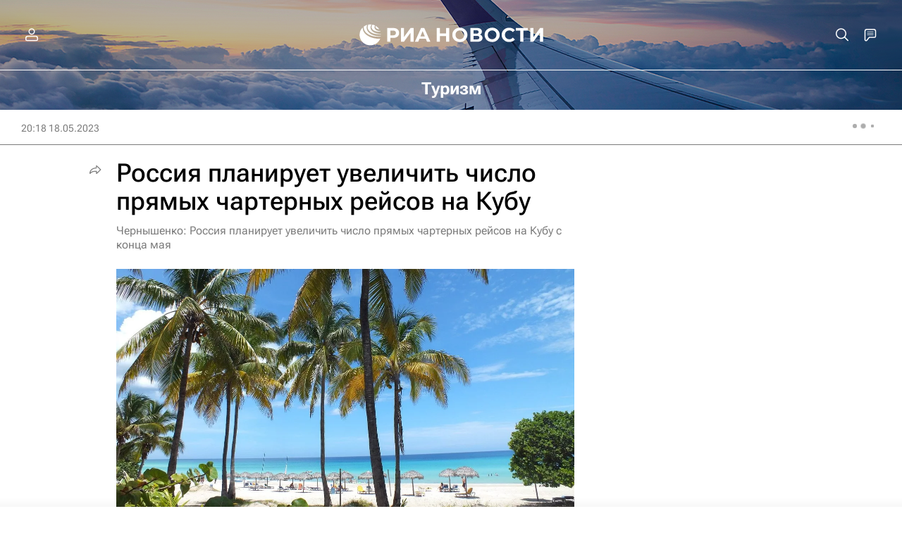

--- FILE ---
content_type: text/html
request_url: https://tns-counter.ru/nc01a**R%3Eundefined*rian_ru/ru/UTF-8/tmsec=rian_ru/956110817***
body_size: -71
content:
61A3790D697C3F20X1769750304:61A3790D697C3F20X1769750304